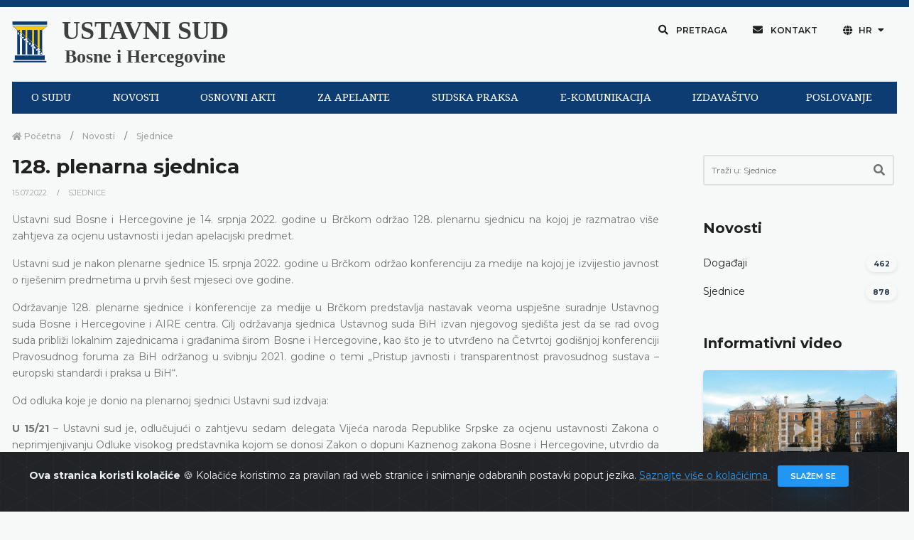

--- FILE ---
content_type: text/javascript
request_url: https://www.ustavnisud.ba/fe/js/custom.js
body_size: 2878
content:
jQuery(document).ready(function() {

    "use strict";

    /* ==================================================
    Custom data attribute
    ================================================== */
    $('*').each(function() {
        var widthAttr = $(this).data('width'),
            heightAttr = $(this).data('height');

        $(this).css({
            "width": widthAttr,
            "height": heightAttr
        });
    });

    $('.bg-image').each(function() {
        var bgSrc = ('url(' + $(this).data("img-src") + ')');
    
        $(this).css("background-image", bgSrc);
    });

    /* ==================================================
    Touch hover fix in iOS
    ================================================== */
    (function(l){var i,s={touchend:function(){}};for(i in s)l.addEventListener(i,s)})(document);

    /* ==================================================
    Bootstrap: Input group custom file customization
    ================================================== */
    $(".input-group").each(function(){
        var $this = $(this),
            inputGroupFileInput = $this.find(".custom-file-input"),
            inputGroupFocusBg = $this.find(".input-focus-bg");

        inputGroupFileInput.blur(function() {
            inputGroupFocusBg.toggleClass("custom-file-focus-bg");
        });
    });

    $(".custom-file-input:disabled").parent(".custom-file").addClass("input-group-file-disabled");

    /* ==================================================
    Bootstrap: Remove text "x" from close utility
    ================================================== */
    $('.close > span').empty();

    /* ==================================================
    Info box hover settings
    ================================================== */
    setTimeout(function(){
        $('.info-box-1').each(function(){
            var infoBoxOneBtn = $(this).find('.info-box-btn'),
                infoBoxOneBtnHeight = infoBoxOneBtn.height();

            infoBoxOneBtn.css("margin-bottom", -infoBoxOneBtnHeight);
        });
        $('.info-box-2').each(function(){
            var infoBoxTwoBtn = $(this).find('.info-box-btn'),
                infoBoxTwoBtnHeight = infoBoxTwoBtn.outerHeight();

            infoBoxTwoBtn.css("margin-bottom", -infoBoxTwoBtnHeight);
        });
        $('.info-box-3').each(function(){
            var infoBoxFourDesc = $(this).find('.info-box-desc'),
                infoBoxFourDescHeight = infoBoxFourDesc.height();

            infoBoxFourDesc.css("margin-bottom", -infoBoxFourDescHeight);
        });
    }, 400);

    /* ==================================================
    In viewport settings
    ================================================== */
    function isScrolledIntoView(element) {
        var docViewTop = $(window).scrollTop(),
            docViewBottom = docViewTop + $(window).height(),
            elementTop = $(element).offset().top,
            elementBottom = elementTop + $(element).height();

        return ((elementBottom > docViewTop) && (elementTop < docViewBottom));
    }

    function animateViewport() {
        $('.add-animate').each(function() {
            var animateType = $(this).attr('data-animated');

            if (isScrolledIntoView(this) === true) {
                $(this).addClass('animated ' + animateType).removeClass('add-animate');
            }
        });
    }
    animateViewport();

    function progressBarViewport() {
        $('.progress-bar').each(function() {
        var progressCount1 = $(this).parent('.progress').prev('.progress-label').find('.progress-count'),
            progressCount2 = $(this).find('.progress-count'),
            progressTitle = $(this).find('.progress-title');

            if (isScrolledIntoView(this) === true) {

                $(this).css('width', function() {
                    return ($(this).attr('aria-valuenow')+'%');
                });

                progressCount1.add(progressCount2).prop('Counter', 0).animate({
                    Counter: progressCount1.add(progressCount2).text()
                }, {
                    duration: 2000,
                    easing: 'swing',
                    step: function (now) {
                        progressCount1.add(progressCount2).text(Math.ceil(now) + '%');
                    }
                }).removeClass("progress-count");

                setTimeout(function(){
                    progressTitle.fadeIn("slow");
                    progressCount2.css('opacity', '1');
                }, 200);
            }
        });
    }
    progressBarViewport();

    function circleProgressViewport() {
        $('.circle-progress').each(function() {
            var circleProgressInnerWidth = $(this).find('.circle-progress-inner').width();

            if (isScrolledIntoView(this) === true) {

                $(this).find('.progress-default.trigger-progress').circleProgress({
                    size: circleProgressInnerWidth,
                    startAngle: -Math.PI / 4 * 3,
                    thickness: 13,
                    lineCap: 'round',
                    emptyFill: "rgba(0, 0, 0, .07)",
                }).on('circle-animation-progress', function(e, p, v) {
                    $(this).find('span').text((v * 100).toFixed());
                });
                
                $(this).find('.progress-light-1.trigger-progress').circleProgress({
                    size: circleProgressInnerWidth,
                    startAngle: -Math.PI / 4 * 3,
                    thickness: 13,
                    lineCap: 'round',
                    emptyFill: "rgba(255, 255, 255, .1)",
                }).on('circle-animation-progress', function(e, p, v) {
                    $(this).find('span').text((v * 100).toFixed());
                });

                $(this).find('.progress-light-2.trigger-progress').circleProgress({
                    size: circleProgressInnerWidth,
                    startAngle: -Math.PI / 4 * 3,
                    thickness: 13,
                    lineCap: 'round',
                    emptyFill: "rgba(255, 255, 255, .15)",
                }).on('circle-animation-progress', function(e, p, v) {
                    $(this).find('span').text((v * 100).toFixed());
                });
                
                $(this).find('.circle-progress-inner').removeClass('trigger-progress');

            }
        });
    }
    circleProgressViewport();

    function counterViewport() {
        $('.num-counter').each(function() {
            if (isScrolledIntoView(this) === true) {

                var countRun = $(this).find('.count-run');

                countRun.prop('Counter', 0).animate({
                    Counter: countRun.text()
                }, {
                    duration: 2000,
                    easing: 'swing',
                    step: function (now) {
                        countRun.text(Math.ceil(now));
                    }
                });
                countRun.removeClass('count-run');

            }
        });
    }
    counterViewport();

    $(window).on("resize scroll", function() {
        animateViewport();
        progressBarViewport();
        circleProgressViewport();
        counterViewport();
    });

    /* ==================================================
    Grid item layout settings
    ================================================== */
    $('.grid-item-layout').each(function() {
        var $grid = $(this),
            gridGutter = $grid.attr('data-gutter'),
            gridLayoutMode = $grid.data('layout-mode');

        $grid.css({
            "margin-left": -gridGutter / 2,
            "margin-right": -gridGutter / 2
        });

        $grid.find('.grid-item').css({
            "margin-bottom": gridGutter / 1,
            "padding-left": gridGutter / 2,
            "padding-right": gridGutter / 2
        });

        var gridItemLayout = $grid.imagesLoaded( function() {
                gridItemLayout.isotope({
                itemSelector: '.grid-item',
                transitionDuration: '0.6s',
                layoutMode: gridLayoutMode
            });
        });
    });

    $('.grid-item-filter').each(function() {
        var $gridFilter = $(this),
            filterBtn = $gridFilter.find('.nav-link'),
            filterTarget = $gridFilter.attr('data-target'),
            gridItemTarget = $(filterTarget);

        filterBtn.on("click", function(e) {
            e.preventDefault();

            filterBtn.removeClass('active');
            $(this).addClass('active');

            var filterValue = $(this).attr('data-filter');
            gridItemTarget.isotope({ filter: filterValue });
        });
    });

    /* ==================================================
    Fancybox settings
    ================================================== */
    $('[data-fancybox]').fancybox({
        loop: true,
        protect: true,
        transitionEffect: "circular",
        transitionDuration: 500
    });

    /* ==================================================
    Carousel component settings
    ================================================== */
    $('.carousel-component').each(function() {
        var carouselComponent = $(this).find('.carousel-component-inner'),
            carouselComponentItem = $(this).find('.carousel-component-item'),
            carouselCustomNav = $(this).next('.carousel-custom-nav'),
            customNavPrev = carouselCustomNav.find('.carousel-control-prev'),
            customNavNext = carouselCustomNav.find('.carousel-control-next'),
            carouselGutter = $(this).data('carousel-gutter'),
            carouselGutterHalf = carouselGutter / 2,
            carouselAutoPlay = $(this).data('autoplay'),
            carouselDots = $(this).data('dots'),
            carouselNav = $(this).data('nav'),
            carouselCol = $(this).data('carousel-col'),
            carouselColSm = $(this).data('carousel-col-sm'),
            carouselColMd = $(this).data('carousel-col-md'),
            carouselColLg = $(this).data('carousel-col-lg'),
            carouselColXl = $(this).data('carousel-col-xl');

        $(this).css({
			"margin-right": -carouselGutterHalf,
			"margin-left": -carouselGutterHalf
        });

        carouselComponentItem.css({
			"padding-right": carouselGutterHalf,
			"padding-left": carouselGutterHalf
        });

        carouselComponent.owlCarousel({
            autoplay: carouselAutoPlay,
            autoplayHoverPause: true,
            smartSpeed: 500,
            loop: true,
            dots: carouselDots,
            nav: carouselNav,
            responsive:{
                0:{
					items:carouselCol
                },
                576:{
					items:carouselColSm
                },
				768:{
					items:carouselColMd
				},
				992:{
					items:carouselColLg
                },
                1280:{
					items:carouselColXl
				}
            }
        });

        customNavPrev.on("click", function(e) {
            e.preventDefault();
            carouselComponent.trigger('prev.owl.carousel', [500]);
        });

        customNavNext.on("click", function(e) {
            e.preventDefault();
            carouselComponent.trigger('next.owl.carousel', [500]);
        });
    });

    /* ==================================================
    Synced gallery settings
    ================================================== */
    $('.gallery-sync').each(function() {
        var gallerySync1 = $(this).find('.gallery-sync-main .owl-carousel'),
            gallerySync2 = $(this).find('.gallery-sync-thumb .owl-carousel'),
            gallerySyncMain = $(this).find('.gallery-sync-main'),
            gallerySyncGutter = $(this).data('gutter'),
            galleryDotsNav = $(this).data('dots'),
            galleryThumb = $(this).attr('data-thumb'),
            galleryThumbSm = $(this).attr('data-thumb-sm'),
            galleryThumbMd = $(this).attr('data-thumb-md'),
            galleryThumbLg = $(this).attr('data-thumb-lg'),
            galleryThumbXl = $(this).attr('data-thumb-xl'),
            flag = false,
            duration = 300;

        gallerySyncMain.css({
			"margin-bottom": gallerySyncGutter
        });

        gallerySync1.owlCarousel({
            items: 1,
            dots: false
        })
        .on('changed.owl.carousel', function(e) {
            var current = e.item.index;
            gallerySync2.find('.owl-item').removeClass('current').eq(current).addClass('current');
            if (!flag) {
                flag = true;
                gallerySync2.trigger('to.owl.carousel', [e.item.index, duration, true]);
                flag = false;
            }
        });

        gallerySync2.owlCarousel({
            margin: gallerySyncGutter,
            dots: galleryDotsNav,
            responsive:{
                0:{
                    items:galleryThumb
                },
                576:{
                    items:galleryThumbSm
                },
                768:{
                    items:galleryThumbMd
                },
                992:{
                    items:galleryThumbLg
                },
                1280:{
                    items:galleryThumbXl
                }
            }
        })
        .on('click', '.owl-item', function() {
            gallerySync1.trigger('to.owl.carousel', [$(this).index(), duration, true]);
        })
        .on('changed.owl.carousel', function(e) {
            if (!flag) {
                flag = true;		
                gallerySync1.trigger('to.owl.carousel', [e.item.index, duration, true]);
                flag = false;
            }
        });

        gallerySync2.find('.owl-item').eq(0).addClass('current');

        var gallerySyncNext = $(this).find('.carousel-control-next'),
            gallerySyncPrev = $(this).find('.carousel-control-prev');

        gallerySyncNext.on("click", function(e) {
            e.preventDefault();
            gallerySync1.trigger('next.owl.carousel', [500]);
        });

        gallerySyncPrev.on("click", function(e){
			e.preventDefault();
			gallerySync1.trigger('prev.owl.carousel', [500]);
        });

        gallerySyncPrev.addClass('nav-hide');

        gallerySync1.on('initialized.owl.carousel changed.owl.carousel refreshed.owl.carousel', function (e) {
            if (!e.namespace) return;

            var carousel = e.relatedTarget,
                current = carousel.current();

            if (current === carousel.maximum()) {
                gallerySyncNext.addClass('nav-hide');
            } else if (current === carousel.minimum()) {
                gallerySyncPrev.addClass('nav-hide');
            } else {
                gallerySyncNext.add(gallerySyncPrev).removeClass('nav-hide');
            }
        });
    });

    /* ==================================================
    Banner slides settings
    ================================================== */
    $('.banner-slides-wrapper').each(function() {
        var bannerSlides = $(this),
            slidesContainer = bannerSlides.find('.banner-slides-container'),
            slideDots = bannerSlides.data('dots'),
            slideNav = bannerSlides.data('nav'),
            slideCustomNav = bannerSlides.find('.carousel-custom-nav'),
            slideNavPrev = slideCustomNav.find('.carousel-control-prev'),
            slideNavNext = slideCustomNav.find('.carousel-control-next');

        slidesContainer.owlCarousel({
            items: 1,
            loop: true,
            dots: slideDots,
            nav: slideNav,
            autoplay: true,
            autoplayTimeout: 7000,
            autoplayHoverPause: true,
            smartSpeed: 500,
            animateOut: 'fadeOut faster',
            mouseDrag: false,
            autoHeight: true
        });

        var slideNavContainer = bannerSlides.find('.owl-nav'),
            slideCustomNavDetach = slideCustomNav.detach();

        slideNavContainer.prepend(slideCustomNavDetach);

        slideNavPrev.on("click", function(e) {
            e.preventDefault();
            slidesContainer.trigger('prev.owl.carousel', [500]);
        });

        slideNavNext.on("click", function(e) {
            e.preventDefault();
            slidesContainer.trigger('next.owl.carousel', [500]);
        });
    });

    /* ==================================================
    Go to top
    ================================================== */
    var goToTop = $('.go-to-top'),
        goToTopLink = goToTop.find('a');

    $(window).on("scroll", function() {
        if ($(this).scrollTop() > 500) {
            goToTop.addClass('go-top-fadeInRight');
        } else {
            goToTop.removeClass('go-top-fadeInRight');
        }
    }).scroll();

    goToTopLink.on("click", function(e) {
        e.preventDefault();
        $('html, body').animate({scrollTop: 0}, 500);
        return false;
    });

});

/* =============================================
Preloader
================================================ */
$(window).on("load", function(){
  $('.preloader-container').fadeOut('slow');
});
